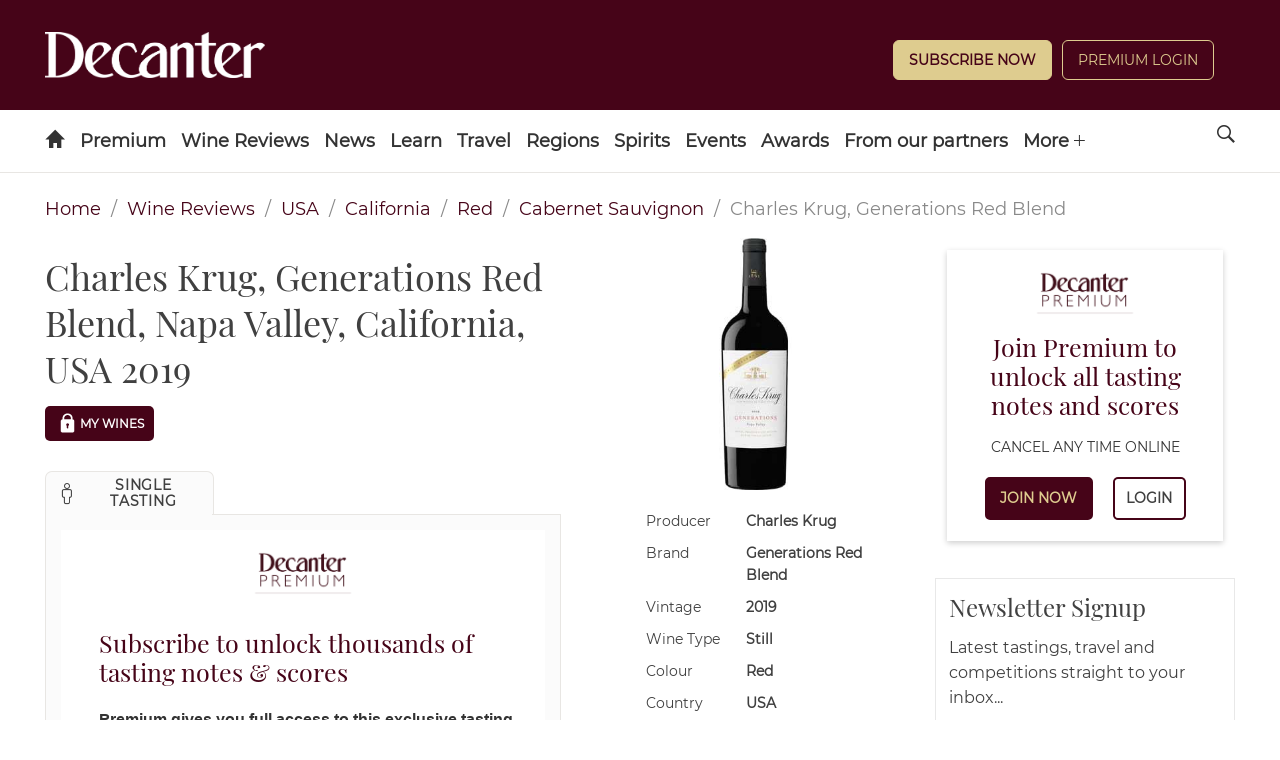

--- FILE ---
content_type: text/html;charset=UTF-8
request_url: https://buy.tinypass.com/checkout/template/cacheableShow.html?aid=6qv8OniKQO&templateId=OTB8I69AUUHY&offerId=fakeOfferId&experienceId=EXUCOCFNMWB5&iframeId=offer_7ca013ef92919990ac4c-0&displayMode=inline&pianoIdUrl=https%3A%2F%2Fid.tinypass.com%2Fid%2F&widget=template&url=https%3A%2F%2Fwww.decanter.com%2Fwine-reviews%2Fusa%2Fcalifornia%2Fcharles-krug-generations-red-blend-napa-valley-2019-80023
body_size: 105226
content:
<!DOCTYPE html>
<!--[if lt IE 7]> <html class="no-js lt-ie9 lt-ie8 lt-ie7" xmlns:ng="http://angularjs.org"> <![endif]-->
<!--[if IE 7]> <html class="no-js lt-ie9 lt-ie8" xmlns:ng="http://angularjs.org"> <![endif]-->
<!--[if IE 8]> <html class="no-js lt-ie9" xmlns:ng="http://angularjs.org"> <![endif]-->
<!--[if gt IE 8]><!--> <html class="no-js"> <!--<![endif]-->
<head>
    <meta http-equiv="X-UA-Compatible" content="IE=edge,chrome=1">
    <!--[if lte IE 9]>
    <script type="text/javascript" src="/js/angular/angular-ui-ieshiv.min.js"></script>
    <script type="text/javascript" src="https://cdnjs.cloudflare.com/ajax/libs/json3/3.2.4/json3.min.js"></script>
    <![endif]-->

    <meta charset="utf-8">
    <title>content frame</title>
    <meta property="og:title" content="content frame"/>
    <meta name="viewport" content="width=device-width, initial-scale=1">

    

    <link href="/widget/dist/template/css/template.bundle.1.0.css" rel="stylesheet" type="text/css"  />


    <script>var TPTemplateType = "TEMPLATE";</script>

    

    <script type="text/javascript" src="//cdnjs.cloudflare.com/ajax/libs/jquery/1.12.4/jquery.min.js" ></script>
<script type="text/javascript" src="//cdnjs.cloudflare.com/ajax/libs/jquery-migrate/1.4.1/jquery-migrate.min.js" ></script>
<script type="text/javascript" src="//cdnjs.cloudflare.com/ajax/libs/angular.js/1.2.22/angular.min.js" ></script>
<script type="text/javascript" src="//cdnjs.cloudflare.com/ajax/libs/angular.js/1.2.22/angular-animate.min.js" ></script>
<script type="text/javascript" src="//cdnjs.cloudflare.com/ajax/libs/angular.js/1.2.22/angular-cookies.min.js" ></script>
<script type="text/javascript" src="//cdnjs.cloudflare.com/ajax/libs/angular.js/1.2.22/angular-sanitize.min.js" ></script>
<script type="text/javascript" src="//cdnjs.cloudflare.com/ajax/libs/angular-dynamic-locale/0.1.27/tmhDynamicLocale.min.js" ></script>
<script type="text/javascript" src="//cdnjs.cloudflare.com/ajax/libs/angular-ui-utils/0.1.1/angular-ui-utils.min.js" ></script>
<script type="text/javascript" src="//cdnjs.cloudflare.com/ajax/libs/angular-ui/0.4.0/angular-ui-ieshiv.js" ></script>
<script type="text/javascript" src="//cdnjs.cloudflare.com/ajax/libs/angular-ui-router/0.2.10/angular-ui-router.min.js" ></script>
<script id="translation-dynamic" type="text/javascript" src="/showtemplate/general/loadTranslationMap?aid=6qv8OniKQO&version=1506002678000&language=en_US" ></script>
<script id="translation-static" type="text/javascript" src="/ng/common/i18n/platform-translation-map_en_US.js?version=16.670.0" ></script>
<script type="text/javascript" src="/_sam/H4sIAAAAAAAA_z3IwQ6AIAgA0B9KmJ76m4bJHI6oBa7f7-bt7eEnrXNgEw8Mvh6lYBy-DHVaU95QpTqS9an0pgwFSkHJu63T-yTlgy1Nh-E_BjVxNVoAAAA?compressed=true&v=16.670.0" ></script>



</head>

<body id="ng-app">

<script>
    var TPConfig = {
        PATH: "https://buy.tinypass.com"
    };

    
var TPParam = {"app":{"name":"Decanter Premium","image1":"/ml/cropped_6qv8OniKQO_1_oxz7tq.png","aid":"6qv8OniKQO","useTinypassAccounts":false,"userProvider":"piano_id","businessUrl":"https://www.decanter.com","canInitCheckoutWithAnon":true},"LOGIN":"/checkout/user/loginShow","TRANSLATION_CONFIG":{"isStatic":false,"isEnabled":true,"templateContext":"default","version":"16.670.0","loadTranslationUrl":"/showtemplate/general/loadTranslationMap?aid=6qv8OniKQO&version=1506002678000","initialLocaleId":"en_US","systemDefaultLocale":"en_US","languages":[{"locale":"en_US","label":"English (United States)","localized":"English (United States)","isDefault":true,"isEnabled":true,"rtl":false}]},"params":{"experienceId":"EXUCOCFNMWB5","widget":"template","pianoIdUrl":"https://id.tinypass.com/id/","iframeId":"offer_7ca013ef92919990ac4c-0","offerId":"fakeOfferId","templateId":"OTB8I69AUUHY","aid":"6qv8OniKQO","displayMode":"inline","url":"https://www.decanter.com/wine-reviews/usa/california/charles-krug-generations-red-blend-napa-valley-2019-80023"},"TRACK_SHOW":"/checkout/template/trackShow"};
</script>

<div id="template-container">
    <div template ng-cloak>
        <div class="show-template-error-screen" ng-show="terminalError">
            <div class="error-screen">
                <div class="row">
                    <div class="error-notification-icon"></div>
                    <div class="content">
                        <div class="error-title">
                            <b>An error has occurred</b>
                        </div>

                        <div>
                            <span class="ng-hide text" ng-show="terminalError">
                                {{terminalError}}
                            </span>
                        </div>
                    </div>
                </div>
            </div>
        </div>
        <div ng-show="!terminalError">

            

  <div class="pn-template">
    <div class="pn-template__logo">
    <img src="https://keyassets.timeincuk.net/inspirewp/live/wp-content/uploads/sites/34/2022/06/PREMIUM-WEB-Logo-BURGUNDY-DP.0004.png">
  </div>
    <header class="pn-template__header">
        <b class="pn-template__headline">Subscribe to unlock thousands of tasting notes & scores</b>
        <p class="pn-template__subline">Premium gives you full access to this exclusive tasting plus:</p>
    </header>
    <ul class="pn-template__list list">
        <li class="pn-template__item pn-template__item--wine">
            Exclusive daily articles from world-renowned wine experts
        </li>
        <li class="pn-template__item pn-template__item--digital">
            Full access to Decanter's website & Premium app content
        </li>
        <li class="pn-template__item pn-template__item--bookings">
            Priority booking to Decanter events & masterclasses
        </li>
    </ul>
    
        <a class="pn-cta__description">
CANCEL AUTO-RENEWAL ANY TIME ONLINE
  </a>
  <p class="pn-template__button-set">
        <a class="pn-template__button unbutton"
           id="sub-button"
           >Join Now</a>
        <a class="pn-template__button pn-template__button--ghost unbutton"
                type="button"
                ng-show="!isUserValid()"
                ng-click="login()"        
           external-event="offer-login">Login</a>
  </p>
</div>

<div custom-script>
  document.querySelector("#sub-button").addEventListener("click", function() {
    window.parent.postMessage("click", "*");
  });
</div>

        </div>
    </div>

</div>

<style type="text/css" tp-style="template-custom-style">
    /* fonts */
@font-face {
    font-family: "Montserrat";
    src: url([data-uri]) format("woff2"),
        url([data-uri]) format("woff");
    font-weight: normal;
    font-style: normal;
    font-display: swap;
}

@font-face {
    font-family: "Playfair";
    src: url([data-uri]) format("woff2"),
        url([data-uri]) format("woff");
    font-weight: 500;
    font-style: normal;
    font-display: swap;
}

/* scaffolding */

.visually-hidden {
    position: absolute;
    width: 1px;
    height: 1px;
    margin: -1px;
    border: 0;
    padding: 0;
    white-space: nowrap;
    -webkit-clip-path: inset(100%);
          clip-path: inset(100%);
    clip: rect(0 0 0 0);
    overflow:hidden; 
}

.unbutton {
    margin: 0;
    padding: 0;
    color: inherit;
    text-decoration: none;
    text-align: center;
    background-color: rgba(0, 0, 0, 0);
    -webkit-box-shadow: none;
          box-shadow: none;
    text-shadow: none;
    border: 0;
}

.list {
    margin: 0;
    padding: 0;
    list-style: none;
}

p {
    margin: 0;
}

img,
svg {
    display: block;
    max-width: 100%;
    height: auto;
}

b {
    display: block;
}

a,
button {
    -webkit-tap-highlight-color: rgba(0, 0, 0, 0);
}

* {
    -webkit-box-sizing: border-box;
          box-sizing: border-box;
    -webkit-text-size-adjust: none;
}

/* general */

.outer-container {
  padding: 12px;
}
.pn-template__logo {
  width:100%;
  max-width: 120px;
    display: block;
  margin-left: auto;
  margin-right: auto;
  margin-bottom: 28px;
  padding-bottom: 5px;
}

.pn-template {
    padding: 20px 44px 30px 44px;
    font-size: 15px;
    line-height: 19px;
    background-color: #fff;
  box-shadow: 0 2px 6px 0 rgba(0,0,0,.2);
-webkit-box-shadow: 0 2px 6px 0 rgba(0,0,0,.2);
-moz-box-shadow: 0 2px 6px 0 rgba(0,0,0,.2);
}

.pn-template__header {
    position: relative;
    margin-bottom: 24px;
  padding-left: 20px;
}


.pn-template__headline {
    margin-bottom: 24px;
    font-family: "Playfair", "Times", serif;
    font-weight: 500;
    font-size: 25px;
    line-height: 29px;
  color: #460418;
}
.pn-template__subline {
    font-size: 16px;
  font-weight: 600;
    line-height: 20px;
}

.pn-template__item {
    position: relative;
    padding: 10px 10px 15px 72px;
    background-repeat: no-repeat;
    background-position: 34px center;
    background-size: 32px 32px;
}

.pn-template__item--wine {
    background-image: url("https://keyassets.timeincuk.net/inspirewp/live/wp-content/uploads/sites/34/2022/06/PREMIUM-WEB-ICONS-glass-DP.0004.png");
}

.pn-template__item--digital {
    background-image: url("https://keyassets.timeincuk.net/inspirewp/live/wp-content/uploads/sites/34/2022/06/PREMIUM-WEB-ICONS-phone-DP.0004.png");
}

.pn-template__item--bookings {
    background-image: url("https://keyassets.timeincuk.net/inspirewp/live/wp-content/uploads/sites/34/2022/06/PREMIUM-WEB-ICONS-calendar-DP.0005.png");
}
.pn-template__item b {
    display: inline;
    font-family: inherit;
    font-weight: 700;
}

.pn-template__button-set {
   font-family: "Montserrat", "Helvetica", sans-serif;
    display: -webkit-box;
    display: -ms-flexbox;
    display: flex;
    -webkit-box-pack: center;
        -ms-flex-pack: center;
            justify-content: center;
    -webkit-box-align: center;
        -ms-flex-align: center;
            align-items: center;
    width: 100%;
    margin-top: 20px;
    font-weight: 700;
      font-size: 14px;
    height: 44px;
    -webkit-justify-content: center;
    justify-content: center;
      align-items: flex-start;
}

.pn-template__button {
       font-family: "Montserrat", "Helvetica", sans-serif;
  font-weight: 700;
    min-width: 70px;
    margin: 0 10px;
    padding: 8px 8px;
    color: #decc8f;
    background-color: #460418;
    border: 2px solid #460418;
    border-radius: 5px;
    -webkit-transition: all 0.2s ease-in;
    transition: all 0.2s ease-in;
  text-transform: uppercase;
            -webkit-box-flex: 1;
            -ms-flex-positive: 1;
                flex-grow: 0.5;
}
.pn-template__button:nth-child(2) {

                flex-grow: 0.1;
}

.pn-template__button:hover,
.pn-template__button:focus {
    color: #fff;
    background-color: #000;
}

.pn-template__button--ghost {
    color: #404040;
    background-color: #fff;
}

.pn-template__button--ghost:hover,
.pn-template__button--ghost:focus {
    color: #fff;
    background-color: #000;
}
.pn-cta__description {
font-family: Montserrat;
    font-size: 14px;
  padding: 0 6px;
margin-top: 20px;
  margin-left: 0;
  margin-right: auto;
  display: block;
  text-align:center;
}

.pn-template__text {
  font-size: 16px;
  line-height: 18px;
  color: #696969;
  text-align: center;

}

.pn-template__link {
display: inline;
  padding: 4px;
  vertical-align: baseline;
  font: inherit;
  color: #460418;
  text-decoration: underline;
}

/* responsive */
@media (max-width: 565px) {
.pn-template {
    padding: 20px 24px 30px 24px;
}
}



@media (max-width: 565px) {
    .pn-template__item {
        padding-left: 52px;
          background-position: 12px center;
    }
}



@media (max-width: 565px) {
.pn-template__header {
    position: relative;
    margin-bottom: 24px;
  padding-left: 14px;
  }
}

@media (max-width: 565px) {
.pn-template__button {
  width: 100%
  }
}

</style>





</body>



</html>


--- FILE ---
content_type: text/html;charset=UTF-8
request_url: https://buy.tinypass.com/checkout/template/cacheableShow.html?aid=6qv8OniKQO&templateId=OTYIUG9XV795&offerId=fakeOfferId&experienceId=EXPGW8FJKMMJ&iframeId=offer_ae42af2cf54958f287da-0&displayMode=inline&pianoIdUrl=https%3A%2F%2Fid.tinypass.com%2Fid%2F&widget=template&url=https%3A%2F%2Fwww.decanter.com%2Fwine-reviews%2Fusa%2Fcalifornia%2Fcharles-krug-generations-red-blend-napa-valley-2019-80023
body_size: 104683
content:
<!DOCTYPE html>
<!--[if lt IE 7]> <html class="no-js lt-ie9 lt-ie8 lt-ie7" xmlns:ng="http://angularjs.org"> <![endif]-->
<!--[if IE 7]> <html class="no-js lt-ie9 lt-ie8" xmlns:ng="http://angularjs.org"> <![endif]-->
<!--[if IE 8]> <html class="no-js lt-ie9" xmlns:ng="http://angularjs.org"> <![endif]-->
<!--[if gt IE 8]><!--> <html class="no-js"> <!--<![endif]-->
<head>
    <meta http-equiv="X-UA-Compatible" content="IE=edge,chrome=1">
    <!--[if lte IE 9]>
    <script type="text/javascript" src="/js/angular/angular-ui-ieshiv.min.js"></script>
    <script type="text/javascript" src="https://cdnjs.cloudflare.com/ajax/libs/json3/3.2.4/json3.min.js"></script>
    <![endif]-->

    <meta charset="utf-8">
    <title>content frame</title>
    <meta property="og:title" content="content frame"/>
    <meta name="viewport" content="width=device-width, initial-scale=1">

    

    <link href="/widget/dist/template/css/template.bundle.1.0.css" rel="stylesheet" type="text/css"  />


    <script>var TPTemplateType = "TEMPLATE";</script>

    

    <script type="text/javascript" src="//cdnjs.cloudflare.com/ajax/libs/jquery/1.12.4/jquery.min.js" ></script>
<script type="text/javascript" src="//cdnjs.cloudflare.com/ajax/libs/jquery-migrate/1.4.1/jquery-migrate.min.js" ></script>
<script type="text/javascript" src="//cdnjs.cloudflare.com/ajax/libs/angular.js/1.2.22/angular.min.js" ></script>
<script type="text/javascript" src="//cdnjs.cloudflare.com/ajax/libs/angular.js/1.2.22/angular-animate.min.js" ></script>
<script type="text/javascript" src="//cdnjs.cloudflare.com/ajax/libs/angular.js/1.2.22/angular-cookies.min.js" ></script>
<script type="text/javascript" src="//cdnjs.cloudflare.com/ajax/libs/angular.js/1.2.22/angular-sanitize.min.js" ></script>
<script type="text/javascript" src="//cdnjs.cloudflare.com/ajax/libs/angular-dynamic-locale/0.1.27/tmhDynamicLocale.min.js" ></script>
<script type="text/javascript" src="//cdnjs.cloudflare.com/ajax/libs/angular-ui-utils/0.1.1/angular-ui-utils.min.js" ></script>
<script type="text/javascript" src="//cdnjs.cloudflare.com/ajax/libs/angular-ui/0.4.0/angular-ui-ieshiv.js" ></script>
<script type="text/javascript" src="//cdnjs.cloudflare.com/ajax/libs/angular-ui-router/0.2.10/angular-ui-router.min.js" ></script>
<script id="translation-dynamic" type="text/javascript" src="/showtemplate/general/loadTranslationMap?aid=6qv8OniKQO&version=1506002678000&language=en_US" ></script>
<script id="translation-static" type="text/javascript" src="/ng/common/i18n/platform-translation-map_en_US.js?version=16.670.0" ></script>
<script type="text/javascript" src="/_sam/H4sIAAAAAAAA_z3IwQ6AIAgA0B9KmJ76m4bJHI6oBa7f7-bt7eEnrXNgEw8Mvh6lYBy-DHVaU95QpTqS9an0pgwFSkHJu63T-yTlgy1Nh-E_BjVxNVoAAAA?compressed=true&v=16.670.0" ></script>



</head>

<body id="ng-app">

<script>
    var TPConfig = {
        PATH: "https://buy.tinypass.com"
    };

    
var TPParam = {"app":{"name":"Decanter Premium","image1":"/ml/cropped_6qv8OniKQO_1_oxz7tq.png","aid":"6qv8OniKQO","useTinypassAccounts":false,"userProvider":"piano_id","businessUrl":"https://www.decanter.com","canInitCheckoutWithAnon":true},"LOGIN":"/checkout/user/loginShow","TRANSLATION_CONFIG":{"isStatic":false,"isEnabled":true,"templateContext":"default","version":"16.670.0","loadTranslationUrl":"/showtemplate/general/loadTranslationMap?aid=6qv8OniKQO&version=1506002678000","initialLocaleId":"en_US","systemDefaultLocale":"en_US","languages":[{"locale":"en_US","label":"English (United States)","localized":"English (United States)","isDefault":true,"isEnabled":true,"rtl":false}]},"params":{"experienceId":"EXPGW8FJKMMJ","widget":"template","pianoIdUrl":"https://id.tinypass.com/id/","iframeId":"offer_ae42af2cf54958f287da-0","offerId":"fakeOfferId","templateId":"OTYIUG9XV795","aid":"6qv8OniKQO","displayMode":"inline","url":"https://www.decanter.com/wine-reviews/usa/california/charles-krug-generations-red-blend-napa-valley-2019-80023"},"TRACK_SHOW":"/checkout/template/trackShow"};
</script>

<div id="template-container">
    <div template ng-cloak>
        <div class="show-template-error-screen" ng-show="terminalError">
            <div class="error-screen">
                <div class="row">
                    <div class="error-notification-icon"></div>
                    <div class="content">
                        <div class="error-title">
                            <b>An error has occurred</b>
                        </div>

                        <div>
                            <span class="ng-hide text" ng-show="terminalError">
                                {{terminalError}}
                            </span>
                        </div>
                    </div>
                </div>
            </div>
        </div>
        <div ng-show="!terminalError">

            <div class="outer-container">
<div class="pn-template">
    <div class="pn-template__logo">
    <img src="https://keyassets.timeincuk.net/inspirewp/live/wp-content/uploads/sites/34/2022/06/PREMIUM-WEB-Logo-BURGUNDY-DP.0004.png">
  </div>
    <b class="pn-template__headline--center">Join Premium to unlock all tasting notes and scores</b>
    <a class="pn-cta__description">
           CANCEL ANY TIME ONLINE
           </a>
    <p class="pn-template__button-set">
        <a class="pn-template__button unbutton"
           href="https://www.decanter.com/subscribe/?winesidebar-join"
           target="_parent"
           external-event="offer-join">Join now</a>
        <a class="pn-template__button pn-template__button--ghost unbutton"
                type="button"
                ng-show="!isUserValid()"
                ng-click="login()"
                external-event="offer-login">Login</a>
    </p>
</div>      
</div>

        </div>
    </div>

</div>

<style type="text/css" tp-style="template-custom-style">
    /* fonts */
@font-face {
    font-family: "Montserrat";
    src: url([data-uri]) format("woff2"),
        url([data-uri]) format("woff");
    font-weight: normal;
    font-style: normal;
    font-display: swap;
}

@font-face {
    font-family: "Playfair";
    src: url([data-uri]) format("woff2"),
        url([data-uri]) format("woff");
    font-weight: 500;
    font-style: normal;
    font-display: swap;
}

/* scaffolding */

.visually-hidden {
    position: absolute;
    width: 1px;
    height: 1px;
    margin: -1px;
    border: 0;
    padding: 0;
    white-space: nowrap;
    -webkit-clip-path: inset(100%);
          clip-path: inset(100%);
    clip: rect(0 0 0 0);
    overflow: hidden;
}

.unbutton {
    margin: 0;
    padding: 0;
    color: inherit;
    text-decoration: none;
    text-align: center;
    background-color: rgba(0, 0, 0, 0);
    -webkit-box-shadow: none;
          box-shadow: none;
    text-shadow: none;
    border: 0;
}

.list {
    margin: 0;
    padding: 0;
    list-style: none;
}

p {
    margin: 0;
}

img,
svg {
    display: block;
    max-width: 100%;
    height: auto;
}

b {
    display: block;
}

a,
button {
    -webkit-tap-highlight-color: rgba(0, 0, 0, 0);
}

* {
    -webkit-box-sizing: border-box;
          box-sizing: border-box;
    -webkit-text-size-adjust: none;
}

/* general */
.outer-container {
  padding: 12px;
}


.pn-template__logo {
  width:100%;
  max-width: 120px;
    display: block;
  margin-left: auto;
  margin-right: auto;
  margin-bottom: 12px;
  padding-bottom: 5px;
}

  
.pn-template {
    text-align:center;
    padding: 20px;
    font-size: 15px;
    background-color: #fff;
  box-shadow: 0 2px 6px 0 rgba(0,0,0,.2);
-webkit-box-shadow: 0 2px 6px 0 rgba(0,0,0,.2);
-moz-box-shadow: 0 2px 6px 0 rgba(0,0,0,.2);
}

.pn-template__header {
    position: relative;
    margin-bottom: 24px;
  padding-left: 20px;
}


.pn-template__headline {
    margin-bottom: 18px;
    font-family: "Playfair", "Times", serif;
    font-weight: 500;
    font-size: 25px;
    line-height: 29px;
  color: #460418;
}

.pn-template__headline--center {
text-align: center;
      margin-bottom: 18px;
    font-family: "Playfair", "Times", serif;
    font-weight: 500;
    font-size: 25px;
    line-height: 29px;
  color: #460418;
}

.pn-template__subline {
    font-size: 16px;
  font-weight: 600;
    line-height: 20px;
}

.pn-template__item {
    position: relative;
    padding: 10px 10px 15px 60px;
    background-repeat: no-repeat;
    background-position: 10px center;
    background-size: 36px 36px;
}

.pn-template__item--wine {
    background-image: url("https://i.piano.io/managedservices/decanter/icon-glass.svg");
}

.pn-template__item--digital {
    background-image: url("https://i.piano.io/managedservices/decanter/icon-phone.svg");
}

.pn-template__item--bookings {
    background-image: url("https://i.piano.io/managedservices/decanter/icon-calendar.svg");
}
.pn-template__item b {
    display: inline;
    font-family: inherit;
    font-weight: 700;
}

.pn-template__button-set {
   font-family: "Montserrat", "Helvetica", sans-serif;
    display: -webkit-box;
    display: -ms-flexbox;
    display: flex;
    -webkit-box-pack: center;
        -ms-flex-pack: center;
            justify-content: center;
    -webkit-box-align: center;
        -ms-flex-align: center;
            align-items: center;
    width: 100%;
    margin-top: 20px;
    font-weight: 700;
      font-size: 14px;
    -webkit-justify-content: center;
    justify-content: center;
      align-items: flex-start;
        height: 44px;
}

.pn-template__button {
    min-width: 70px;
    margin: 0 10px;
    padding: 8px 10px;
    font-family: inherit;
    color: #decc8f;
    background-color: #460418;
    border: 2px solid #460418;
    border-radius: 5px;
    -webkit-transition: all 0.2s ease-in;
    transition: all 0.2s ease-in;
  text-transform: uppercase;
            -webkit-box-flex: 1;
            -ms-flex-positive: 1;
                flex-grow: 0.3;
}
.pn-template__button:nth-child(2) {

                flex-grow: 0.1;
}

.pn-template__button:hover,
.pn-template__button:focus {
    color: #fff;
    background-color: #000;
}

.pn-template__button--ghost {
    color: #404040;
    background-color: #fff;
}

.pn-template__button--ghost:hover,
.pn-template__button--ghost:focus {
    color: #fff;
    background-color: #000;
}

.pn-cta__description {
font-family: Montserrat;
    font-size: 14px;
  padding: 0 6px;
margin-left: 0;
  margin-right: auto;
  display: block;
  text-align:center;
}

/* responsive */
@media (max-width: 666px) {
    .pn-template__item {
        padding-left: 60px;
    }
}
@media (max-width: 666px) {
    .pn-template {
        padding: 20px;
    }
}



@media (max-width: 666px) {
.pn-template__button-set {
flex-grow: 0.5;
    }
}

</style>





</body>



</html>


--- FILE ---
content_type: text/javascript;charset=utf-8
request_url: https://p1cluster.cxense.com/p1.js
body_size: 99
content:
cX.library.onP1('yd1a5iyu2dmj80nkbeft2hy6');


--- FILE ---
content_type: text/javascript;charset=utf-8
request_url: https://id.cxense.com/public/user/id?json=%7B%22identities%22%3A%5B%7B%22type%22%3A%22ckp%22%2C%22id%22%3A%22mkjctzu4maqt1utw%22%7D%2C%7B%22type%22%3A%22lst%22%2C%22id%22%3A%22yd1a5iyu2dmj80nkbeft2hy6%22%7D%2C%7B%22type%22%3A%22cst%22%2C%22id%22%3A%22yd1a5iyu2dmj80nkbeft2hy6%22%7D%5D%7D&callback=cXJsonpCB1
body_size: 206
content:
/**/
cXJsonpCB1({"httpStatus":200,"response":{"userId":"cx:18o6bvdy9o53vclyro6vxfiyt:25pgpcgkfcsas","newUser":false}})